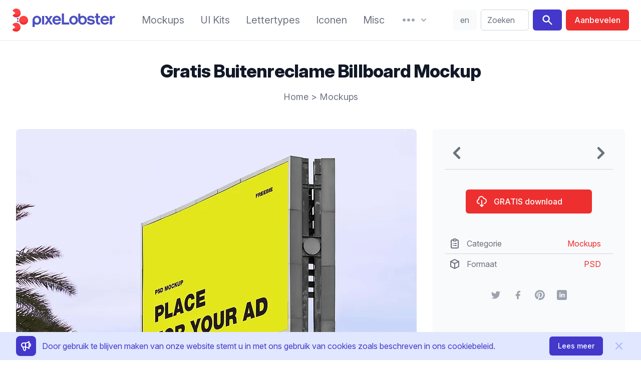

--- FILE ---
content_type: text/html;charset=utf-8
request_url: https://pixelobster.com/nl/gratis/gratis-buitenreclame-billboard-mockup
body_size: 12302
content:
<!DOCTYPE html>
<html lang="nl">
  <head>
    <script>(function(w,d,s,l,i){w[l]=w[l]||[];w[l].push({'gtm.start':new Date().getTime(),event:'gtm.js'});var f=d.getElementsByTagName(s)[0],j=d.createElement(s),dl=l!='dataLayer'?'&l='+l:'';j.async=true;j.src='https://www.googletagmanager.com/gtm.js?id='+i+dl;f.parentNode.insertBefore(j,f);})(window,document,'script','dataLayer','GTM-KM3NRJW');</script>
        <meta charset="utf-8" />
    <meta name="viewport" content="width=device-width, initial-scale=1">
    <meta property="article:publisher" content="https://www.facebook.com/pixelobster" />
    <meta property="article:modified_time" content="2020-10-06T15:14:26-04:00" />
    <meta property="og:locale" content="nl_NL" />
    <meta property="og:type" content="article" />
    <meta property="og:site_name" content="pixeLobster" />
    <meta property="og:title" content="Gratis buitenreclame billboard mockup" />
    <meta property="og:url" content="https://pixelobster.com/nl/gratis/gratis-buitenreclame-billboard-mockup" />
    <meta property="og:image" content="https://pixelobster.com/img/3/fr/free-outdoor-advertising-billboard-mockup-psd-1.jpg" />
    <meta property="og:image:width" content="800" />
    <meta property="og:image:height" content="600" />
    <meta name="description" content="Gratis buitenreclame billboard mockup. Het zal uw ontwerp effectief presenteren met minimale kosten.">
    <meta name="twitter:card" content="summary_large_image" />
    <meta name="twitter:creator" content="@pixelobster" />
    <meta name="twitter:site" content="@pixelobster" />
    <meta name="msapplication-TileColor" content="#2d89ef">
    <meta name="theme-color" content="#ffffff">
    <link rel="canonical" href="https://pixelobster.com/nl/gratis/gratis-buitenreclame-billboard-mockup" />
    <link rel="apple-touch-icon" sizes="180x180" href="/apple-touch-icon.png">
    <link rel="shortcut icon" href="/favicon-16x16.png" sizes="any">
    <link rel="shortcut icon" href="/favicon.svg" type="image/svg+xml">
    <link rel="manifest" href="/site.webmanifest">
    <link rel="mask-icon" href="/safari-pinned-tab.svg" color="#ff1010">
    <link rel="stylesheet" href="/css/pixelobster.min.css?7022023" />

    <link rel="preload" as="style" href="https://rsms.me/inter/inter.css">
    <link rel="preconnect" href="https://rsms.me">
    <link rel="stylesheet" media="print" onload="this.media='all'" href="https://rsms.me/inter/inter.css">

    <noscript>
         <link rel="stylesheet" href="https://rsms.me/inter/inter.css">
    </noscript>

    <script src="/js/script-bundle.min.js?14032022" defer></script>
        
    <title>Gratis buitenreclame billboard mockup</title>

    <script>
                function notice() {
          return {
              notice_show: false,
              close() { document.cookie = 'n=1; expires=' + new Date(new Date().getTime()+60*60*1000*24*365).toGMTString() + '; path=/'; this.notice_show = false },
              isCookie() { if(document.cookie.indexOf("n=1")==-1) { this.notice_show = true } }
          }
      }
      

    function share(href) {
    	window.open(href, '', 'menubar=no,toolbar=no,resizable=yes,scrollbars=yes,height=600,width=600');
    }
    </script>
  </head>

  <body>
    <noscript><iframe src="https://www.googletagmanager.com/ns.html?id=GTM-KM3NRJW" height="0" width="0" style="display:none;visibility:hidden"></iframe></noscript>
    <div class="relative bg-white">

            <div class="px-4 border-b-2 border-gray-100 sm:px-6">
        <div x-data="{
          to : '/nl/zoeken/',
          si : '',
          search(){
            if(this.si.length>0) { window.location.replace(this.to + this.si.replace(/\s/g,'+')) }
          },
          menu_res_open:false,
          lg: 'en',
          redir: '',
          display() {
              if(window.location.href.match(/\/(.{2})\//)!=null) {
                return true;
              } else if (['bg', 'cs', 'da', 'de', 'el', 'es', 'et', 'fi', 'fr', 'hu', 'it', 'ja', 'lt', 'lv', 'nl', 'pl', 'pt', 'ro', 'ru', 'sk', 'sl', 'sv', 'zh'].indexOf(this.lg_br()) >= 0) {
                this.redir = '/' + this.lg_br() + '/';
                this.lg = this.lg_br();
                return true;
              } else {
                return false;
              }
          },
          lg_br() {
            var b = navigator.language || navigator.userLanguage;
            return b.split('-')[0];
          },
          lg_switch() {
            document.cookie = (this.lg=='en' ? 'pen=1; expires=' + new Date(new Date().getTime()+60*60*1000*24*365).toGMTString() + '; path=/' : 'pen=; expires=Thu, 01 Jan 1970 00:00:01 GMT; path=/');
            window.location.href = 'https://pixelobster.com' + this.redir;
          }
        }"  x-init="$refs.menu_res.classList.remove('hidden')" class="flex items-center justify-between py-4 mde:justify-start md:space-x-3 lg:space-x-6 xl:space-x-10">

          <div class="lg:w-0 lg:flex-1">
            <a href="/nl/" aria-label="Startpagina" class="flex h-12">
              <svg class="h-full" viewBox="0 0 48 70">
                <use href="#pl">
              </svg>
              <svg class="hidden h-full lg:inline-block" viewBox="120 107 253 70" fill="#4C51BF">
                <path d="M144.4,155.7c6.9,0,12.7-5.5,12.7-13c0-7.5-5.8-13.1-12.7-13.1 c-6.9,0-12.7,5.6-12.7,13.1c0,6.6,0.1,13.2,0.1,19.8h6.1v-8.5C139.8,155,142,155.7,144.4,155.7L144.4,155.7z M144.4,150.3 c-3.5,0-6.4-2.8-6.4-7.5c0-4.8,2.9-7.7,6.4-7.7c3.5,0,6.4,2.9,6.4,7.7C150.8,147.5,147.9,150.3,144.4,150.3z" />
                <rect x="159.4" y="130.2" fill="#4C51BF" width="6.1" height="24.9" />
                <polygon points="166.6,155.1 173.5,155.1 178.6,146.7 183.8,155.1 190.8,155.1 182.1,142.2 190.3,130.2 183.4,130.2 178.8,137.7 174.2,130.2 167.1,130.2 175.3,142.2" />
                <path fill="#4C51BF" d="M214.8,144.6c0.9-8.5-4.6-15-12.5-15c-7,0-12.6,5.6-12.6,13.1 c0,7.5,5.8,13,13.1,13c5.7,0,10-2.8,11.5-7.7h-6.5c-0.9,1.5-2.7,2.3-4.9,2.3c-3.7,0-6.2-1.9-6.8-5.7H214.8L214.8,144.6z M202.3,134.9c3.2,0,5.5,1.9,6.1,5.4h-12.2C197,136.9,199.4,134.9,202.3,134.9z" />
                <polygon points="217.2,155.1 238.9,155.1 238.9,149.4 223.5,149.4 223.5,123.2 217.2,123.2" />
                <path d="M251.6,155.7c6.9,0,12.7-5.5,12.7-13c0-7.5-5.8-13.1-12.7-13.1 c-6.9,0-12.7,5.6-12.7,13.1C238.8,150.2,244.6,155.7,251.6,155.7L251.6,155.7z M251.6,150.3c-3.5,0-6.4-2.8-6.4-7.5 c0-4.8,2.9-7.7,6.4-7.7c3.5,0,6.4,2.9,6.4,7.7C258,147.5,255.1,150.3,251.6,150.3z" />
                <path d="M277.7,155.7c6.9,0,12.7-5.5,12.7-13c0-7.5-5.8-13.1-12.7-13.1 c-2.4,0-4.7,0.7-6.6,1.9v-8.2h-6.1c0,6.5,0,13,0,19.5C265,150.2,270.8,155.7,277.7,155.7L277.7,155.7z M277.7,150.3 c-3.5,0-6.4-2.8-6.4-7.5c0-4.8,2.9-7.7,6.4-7.7c3.5,0,6.4,2.9,6.4,7.7C284.2,147.5,281.3,150.3,277.7,150.3z" />
                <path d="M302.6,155.7c6.7,0,10.8-3.1,10.8-8c0-6.7-6.1-7.3-10.7-8.1 c-3.6-0.6-5.3-1-5.3-2.6c0-1.4,1.4-2.4,4.2-2.4c3,0,4.4,1.3,4.7,2.4h6.1c-0.7-4.5-4.5-7.4-10.6-7.4c-6.9,0-10.3,3.6-10.3,7.7 c0,6.2,5.3,7,10,7.8c4.4,0.8,6,1,6,2.9c0,1.6-2,2.6-4.9,2.6c-3.1,0-5.2-1.1-5.7-3.2h-6.1C291.1,152.1,295.3,155.7,302.6,155.7z" />
                <path d="M326.4,155.5c0.8,0,1.7-0.1,2.5-0.3v-5.3 c-0.6,0.1-1.2,0.2-1.8,0.2c-2.6,0-3.9-1.5-3.9-4.6v-10.2h5.4v-5.1h-5.4v-7h-6.1v7h-3.2v5.1h3.2v10.1 C317.1,152.1,320.4,155.5,326.4,155.5z" />
                <path d="M355.1,144.6c0.9-8.5-4.6-15-12.5-15c-7,0-12.6,5.6-12.6,13.1 c0,7.5,5.8,13,13.1,13c5.7,0,10-2.8,11.5-7.7H348c-0.9,1.5-2.7,2.3-4.9,2.3c-3.7,0-6.2-1.9-6.8-5.7H355.1L355.1,144.6z M342.6,134.9c3.2,0,5.5,1.9,6.1,5.4h-12.2C337.3,136.9,339.7,134.9,342.6,134.9z" />
                <path d="M357.4,155.1h6.4v-12.9c0-4.5,3-7.1,8.6-6.2v-6.1 c-3.1-0.3-7.2,0.6-8.9,4.7v-4.4h-6.1V155.1z" />
              </svg>
            </a>
          </div>

          <nav class="items-center hidden whitespace-no-wrap mde:flex md:space-x-3 lg:space-x-5 xl:space-x-8 whitespace-nowrap">

            <a href="/nl/categorie/mockups" class="leading-7 text-gray-500 transition duration-150 ease-in-out sm:text-sm md:text-base xl:text-xl hover:text-indigo-700 focus:outline-none focus:text-indigo-700">Mockups</a>
            <a href="/nl/categorie/ui-kits" class="leading-7 text-gray-500 transition duration-150 ease-in-out sm:text-sm md:text-base xl:text-xl hover:text-indigo-700 focus:outline-none focus:text-indigo-700">UI Kits</a>
            <a href="/nl/categorie/lettertypes" class="leading-7 text-gray-500 transition duration-150 ease-in-out sm:text-sm md:text-base xl:text-xl hover:text-indigo-700 focus:outline-none focus:text-indigo-700">Lettertypes</a>
            <a href="/nl/categorie/iconen" class="leading-7 text-gray-500 transition duration-150 ease-in-out sm:text-sm md:text-base xl:text-xl hover:text-indigo-700 focus:outline-none focus:text-indigo-700">Iconen</a>
            <a href="/nl/categorie/misc" class="leading-7 text-gray-500 transition duration-150 ease-in-out sm:text-sm md:text-base xl:text-xl hover:text-indigo-700 focus:outline-none focus:text-indigo-700">Misc</a>

            <div class="relative" x-data="{menu_open:false}" x-init="$refs.menu.classList.remove('hidden')">

              <button type="button" aria-label="More" class="flex items-center text-gray-400 transition duration-150 ease-in-out group lg:space-x-1 hover:text-indigo-700 focus:outline-none" @click="menu_open = true">
                <svg class="w-8 sm:h-4 lg:h-6" fill="currentColor" viewBox="0 2 20 16">
                  <path d="M6 10C6 11.1046 5.10457 12 4 12C2.89543 12 2 11.1046 2 10C2 8.89543 2.89543 8 4 8C5.10457 8 6 8.89543 6 10Z" />
                  <path d="M12 10C12 11.1046 11.1046 12 10 12C8.89543 12 8 11.1046 8 10C8 8.89543 8.89543 8 10 8C11.1046 8 12 8.89543 12 10Z" />
                  <path d="M16 12C17.1046 12 18 11.1046 18 10C18 8.89543 17.1046 8 16 8C14.8954 8 14 8.89543 14 10C14 11.1046 14.8954 12 16 12Z" />
                </svg>
                <svg class="w-5 sm:h-4 lg:h-5" fill="currentColor" viewBox="0 0 20 20">
                  <path d="M5.293 7.293a1 1 0 011.414 0L10 10.586l3.293-3.293a1 1 0 111.414 1.414l-4 4a1 1 0 01-1.414 0l-4-4a1 1 0 010-1.414z" />
                </svg>
              </button>

              <div class="absolute z-10 hidden w-screen max-w-xs px-2 mt-4 transform -translate-x-1/2 left-1/2 sm:px-0"
              x-ref="menu"
              x-show="menu_open"
              @click.away="menu_open=false" 
              x-transition:enter="transition-transform ease-in-out duration-150"
              x-transition:enter-start="opacity-0 translate-y-1"
              x-transition:enter-end="opacity-100 translate-y-0"
              x-transition:leave="transition ease-in duration-150"
              x-transition:leave-start="opacity-100 translate-y-0"
              x-transition:leave-end="opacity-0 translate-y-1">

                <div class="rounded-lg shadow-lg">
                  <div class="overflow-hidden rounded-lg shadow-xs">
                    <div class="relative z-20 grid gap-6 px-5 py-6 bg-white sm:gap-8 sm:p-8">
                      <a href="/nl/over-ons" class="block p-3 -m-3 space-y-1 transition duration-150 ease-in-out rounded-md hover:bg-gray-100">
                        <p class="text-base font-medium leading-6 text-gray-900">Over ons</p>
                        <p class="text-sm leading-5 text-gray-500">Ons verhaal.</p>
                      </a>
                      <a href="/nl/privacybeleid" class="block p-3 -m-3 space-y-1 transition duration-150 ease-in-out rounded-md hover:bg-gray-100">
                        <p class="text-base font-medium leading-6 text-gray-900">Privacybeleid</p>
                        <p class="text-sm leading-5 text-gray-500">Wij nemen uw privacy serieus.</p>
                      </a>
                      <a href="/nl/faq" class="block p-3 -m-3 space-y-1 transition duration-150 ease-in-out rounded-md hover:bg-gray-100">
                        <p class="text-base font-medium leading-6 text-gray-900">Vragen</p>
                        <p class="text-sm leading-5 text-gray-500">Alles wat je moet weten.</p>
                      </a>
                      <a href="/nl/contact" class="block p-3 -m-3 space-y-1 transition duration-150 ease-in-out rounded-md hover:bg-gray-100">
                        <p class="text-base font-medium leading-6 text-gray-900">Contact</p>
                        <p class="text-sm leading-5 text-gray-500">Wij zullen blij zijn als u ons schrijft!</p>
                      </a>
                    </div>
                  </div>
                </div>
              </div>

            </div>

          </nav>

          <div class="flex items-stretch items-center justify-end text-sm xl:text-base mde:flex-1">
            <span x-show="display()" class="relative hidden rounded-md mde:ml-2 mde:flex" style="display:none">
              <button @click="lg_switch()" class="w-10 py-2 mr-2 text-center text-gray-500 transition duration-150 ease-in-out border border-transparent rounded-md xl:w-12 bg-gray-50 hover:bg-gray-100 focus:outline-none" x-text="lg"></button>
            </span>
              <div class="w-full max-w-lg pl-3 pr-2 sm:px-0 lg:max-w-xs">
                <label for="search" class="sr-only">Zoeken</label>
                <div class="relative">
                  <div class="absolute inset-y-0 left-0 flex items-center pl-3 pointer-events-none mde:hidden">
                    <svg class="w-5 h-5 text-gray-400" fill="currentColor" viewBox="0 0 20 20">
                      <path fill-rule="evenodd" d="M8 4a4 4 0 100 8 4 4 0 000-8zM2 8a6 6 0 1110.89 3.476l4.817 4.817a1 1 0 01-1.414 1.414l-4.816-4.816A6 6 0 012 8z" clip-rule="evenodd" />
                    </svg>
                  </div>
                  <input id="search" x-model="si" x-on:keydown.enter="search" class="block w-full py-2 pl-10 pr-3 leading-6 text-gray-500 placeholder-gray-500 transition duration-150 ease-in-out bg-white border border-gray-300 rounded-md min-w-12 mde:pl-3 focus:outline-none focus:placeholder-gray-400 focus:border-indigo-400" placeholder="Zoeken" type="text">
                </div>
              </div>
              <span class="hidden ml-2 rounded-md mde:inline-flex">
                <button @click="search" aria-label="Search" class="inline-flex px-4 py-2 mr-2 text-white transition duration-150 ease-in-out bg-indigo-700 border border-transparent rounded-md hover:bg-indigo-500 focus:outline-none">
                  <svg class="w-6 h-6" fill="currentColor" viewBox="0 0 20 20">
                      <path fill-rule="evenodd" d="M8 4a4 4 0 100 8 4 4 0 000-8zM2 8a6 6 0 1110.89 3.476l4.817 4.817a1 1 0 01-1.414 1.414l-4.816-4.816A6 6 0 012 8z" clip-rule="evenodd" />
                    </svg>
                </button>
                <a href="/nl/aanbevelen" class="inline-flex items-center justify-center px-4 py-2 font-medium leading-6 text-white whitespace-no-wrap transition duration-150 ease-in-out border border-transparent rounded-md bg-red-dark hover:bg-red-lite focus:outline-none">
                  <span class="hidden lg:inline-block" style="word-break:keep-all">Aanbevelen</span>
                  <svg class="w-6 h-6 lg:hidden" fill="none" viewBox="0 0 24 24" stroke="currentColor">
                    <path stroke-linecap="round" stroke-linejoin="round" stroke-width="2" d="M5 10l7-7m0 0l7 7m-7-7v18" />
                  </svg>
                </a>
              </span>
          </div>

          <div class="-my-2 -mr-2 mde:hidden">

            <button type="button" aria-label="Menu" class="inline-flex items-center justify-center p-2 text-gray-400 transition duration-150 ease-in-out rounded-md hover:text-gray-500 hover:bg-gray-100 focus:outline-none focus:bg-gray-100 focus:text-gray-500" @click="menu_res_open = true">
              <svg class="w-6 h-6" fill="none" viewBox="0 0 24 24" stroke="currentColor">
                <path stroke-linecap="round" stroke-linejoin="round" stroke-width="2" d="M4 6h16M4 12h16M4 18h16" />
              </svg>
            </button>

            <div class="absolute inset-x-0 top-0 z-10 hidden p-2 transition origin-top-right transform lg:hidden"
              x-ref="menu_res"
              x-show="menu_res_open"
              @click.away="menu_res_open=false"
              x-transition:enter="transition ease-out duration-150"
              x-transition:enter-start="opacity-0"
              x-transition:enter-end="opacity-100"
              x-transition:leave="transition ease-in duration-150"
              x-transition:leave-start="opacity-100"
              x-transition:leave-end="opacity-0"
              >
              <div class="rounded-lg shadow-lg">
                <div class="bg-white divide-y rounded-lg shadow-xs divide-gray-50">
                  <div class="px-5 pt-5 pb-6 space-y-6">
                    <div class="flex items-center justify-between">
                      <div>
                        <svg class="w-8 h-auto" viewBox="0 0 48 70">
                          <use href="#pl">
                        </svg>
                      </div>
                      <div class="-mr-2">
                        <button type="button" class="inline-flex items-center justify-center p-2 text-gray-400 transition duration-150 ease-in-out rounded-md hover:text-gray-500 hover:bg-gray-100 focus:outline-none focus:bg-gray-100 focus:text-gray-500" @click="menu_res_open = false">
                          <svg class="w-6 h-6" fill="none" viewBox="0 0 24 24" stroke="currentColor">
                            <path stroke-linecap="round" stroke-linejoin="round" stroke-width="2" d="M6 18L18 6M6 6l12 12" />
                          </svg>
                        </button>
                      </div>
                    </div>
                    <div>
                      <nav class="grid gap-y-8">
                        <a href="/nl/categorie/mockups" class="flex items-center p-3 -m-3 space-x-3 transition duration-150 ease-in-out rounded-md hover:bg-gray-100">
                          <svg class="flex-shrink-0 w-6 h-6 text-indigo-700" fill="none" viewBox="0 0 24 24" stroke="currentColor">
                            <path stroke-linecap="round" stroke-linejoin="round" stroke-width="2" d="M15 12a3 3 0 11-6 0 3 3 0 016 0z"/>
                            <path stroke-linecap="round" stroke-linejoin="round" stroke-width="2" d="M2.458 12C3.732 7.943 7.523 5 12 5c4.478 0 8.268 2.943 9.542 7-1.274 4.057-5.064 7-9.542 7-4.477 0-8.268-2.943-9.542-7z"/>
                          </svg>
                          <div class="text-base font-medium leading-6 text-gray-900">Mockups</div>
                        </a>
                        <a href="/nl/categorie/ui-kits" class="flex items-center p-3 -m-3 space-x-3 transition duration-150 ease-in-out rounded-md hover:bg-gray-100">
                          <svg class="flex-shrink-0 w-6 h-6 text-indigo-700" fill="currentColor" viewBox="0 0 20 20">
                            <path d="M3 4a1 1 0 011-1h12a1 1 0 011 1v2a1 1 0 01-1 1H4a1 1 0 01-1-1V4zM3 10a1 1 0 011-1h6a1 1 0 011 1v6a1 1 0 01-1 1H4a1 1 0 01-1-1v-6zM14 9a1 1 0 00-1 1v6a1 1 0 001 1h2a1 1 0 001-1v-6a1 1 0 00-1-1h-2z"></path>
                          </svg>
                          <div class="text-base font-medium leading-6 text-gray-900">UI Kits</div>
                        </a>
                        <a href="/nl/categorie/lettertypes" class="flex items-center p-3 -m-3 space-x-3 transition duration-150 ease-in-out rounded-md hover:bg-gray-100">
                          <svg class="flex-shrink-0 w-6 h-6 text-indigo-700" fill="currentColor" viewBox="0 0 20 20">
                            <path fill-rule="evenodd" d="M7 2a1 1 0 011 1v1h3a1 1 0 110 2H9.578a18.87 18.87 0 01-1.724 4.78c.29.354.596.696.914 1.026a1 1 0 11-1.44 1.389c-.188-.196-.373-.396-.554-.6a19.098 19.098 0 01-3.107 3.567 1 1 0 01-1.334-1.49 17.087 17.087 0 003.13-3.733 18.992 18.992 0 01-1.487-2.494 1 1 0 111.79-.89c.234.47.489.928.764 1.372.417-.934.752-1.913.997-2.927H3a1 1 0 110-2h3V3a1 1 0 011-1zm6 6a1 1 0 01.894.553l2.991 5.982a.869.869 0 01.02.037l.99 1.98a1 1 0 11-1.79.895L15.383 16h-4.764l-.724 1.447a1 1 0 11-1.788-.894l.99-1.98.019-.038 2.99-5.982A1 1 0 0113 8zm-1.382 6h2.764L13 11.236 11.618 14z" clip-rule="evenodd"></path>
                          </svg>
                          <div class="text-base font-medium leading-6 text-gray-900">Lettertypes</div>
                        </a>
                        <a href="/nl/categorie/iconen" class="flex items-center p-3 -m-3 space-x-3 transition duration-150 ease-in-out rounded-md hover:bg-gray-100">
                          <svg class="flex-shrink-0 w-6 h-6 text-indigo-700" fill="none" viewBox="0 0 24 24" stroke="currentColor">
                            <path stroke-linecap="round" stroke-linejoin="round" stroke-width="2" d="M4 6a2 2 0 012-2h2a2 2 0 012 2v2a2 2 0 01-2 2H6a2 2 0 01-2-2V6zM14 6a2 2 0 012-2h2a2 2 0 012 2v2a2 2 0 01-2 2h-2a2 2 0 01-2-2V6zM4 16a2 2 0 012-2h2a2 2 0 012 2v2a2 2 0 01-2 2H6a2 2 0 01-2-2v-2zM14 16a2 2 0 012-2h2a2 2 0 012 2v2a2 2 0 01-2 2h-2a2 2 0 01-2-2v-2z" />
                          </svg>
                          <div class="text-base font-medium leading-6 text-gray-900">Pictogrammen</div>
                        </a>
                        <a href="/nl/categorie/misc" class="flex items-center p-3 -m-3 space-x-3 transition duration-150 ease-in-out rounded-md hover:bg-gray-100">
                          <svg class="flex-shrink-0 w-6 h-6 text-indigo-700" fill="currentColor" viewBox="0 0 20 20">
                            <path d="M6 10a2 2 0 11-4 0 2 2 0 014 0zM12 10a2 2 0 11-4 0 2 2 0 014 0zM16 12a2 2 0 100-4 2 2 0 000 4z"></path>
                          </svg>
                          <div class="text-base font-medium leading-6 text-gray-900">Misc</div>
                        </a>
                      </nav>
                    </div>
                  </div>
                  <div class="px-5 py-6 space-y-6">
                      <div class="space-y-6">
                          <a href="/nl/contact" class="flex items-center p-3 -m-3 space-x-3 transition duration-150 ease-in-out rounded-md hover:bg-gray-100">
                            <svg class="flex-shrink-0 w-6 h-6 text-indigo-700" stroke="currentColor" fill="none" viewBox="0 0 24 24">
                              <path stroke-linecap="round" stroke-linejoin="round" stroke-width="2" d="M3 8l7.89 5.26a2 2 0 002.22 0L21 8M5 19h14a2 2 0 002-2V7a2 2 0 00-2-2H5a2 2 0 00-2 2v10a2 2 0 002 2z"/></path>
                            </svg>
                            <div class="text-base font-medium leading-6 text-gray-900">Contact</div>
                          </a>
                      </div>
                  </div>
                  <div class="px-5 py-6 space-y-6">
                    <div class="space-y-6">
                      <span class="flex w-full rounded-md">
                        <a href="/nl/aanbevelen" class="flex items-center justify-center w-full px-4 py-2 text-base font-medium leading-6 text-white transition duration-150 ease-in-out bg-indigo-700 border border-transparent rounded-md hover:bg-indigo-500 focus:outline-none">Ontwerp aanbevelen</a>
                      </span>
                      <span x-show="display()" class="flex w-full rounded-md" style="display:none">
                        <button @click="lg_switch()" class="flex items-center justify-center w-full px-4 py-2 text-base font-medium leading-6 text-gray-900 uppercase transition duration-150 ease-in-out bg-gray-200 border border-transparent rounded-md hover:bg-gray-100 focus:outline-none" x-text="lg"></button>
                      </span>
                    </div>
                  </div>
                </div>
              </div>
            </div>
          </div>

        </div>

    </div>


      <!-- main -->

      <main class="max-w-screen-xl px-4 pt-6 pb-6 mx-auto overflow-hidden bg-white sm:px-6 lg:pt-8 lg:pb-8 lg:px-8">

        <div class="px-4 sm:px-6 lg:px-8">
    <h1 class="mt-2 mb-4 text-3xl font-extrabold leading-8 tracking-tight text-center text-gray-900 sm:text-4xl sm:leading-10">Gratis Buitenreclame Billboard Mockup</h1>
    <p class="text-lg leading-8 text-center text-gray-500"><a href="/nl/" class="transition duration-150 ease-in-out hover:text-gray-700 focus:outline-none focus:text-gray-700">Home</a> > <a href="/nl/categorie/mockups" class="transition duration-150 ease-in-out hover:text-gray-700 focus:outline-none focus:text-gray-700">Mockups</a></p>
</div>

<div class="grid gap-8 mt-12 lg:grid-cols-3">

<!-- left -->

<div class="flex flex-col lg:col-span-2">

  <div class="flex items-center mb-4 text-gray-400 bg-white border border-gray-200 rounded-lg lg:hidden">
    <span>
            <a href="/nl/gratis/gratis-3d-tekst-effect" title="Volgende" class="transition duration-150 ease-in-out hover:text-gray-500 focus:outline-none">
        <svg class="w-12 h-12" fill="currentColor" viewBox="0 0 20 20">
          <use href="#a-left">
        </svg>
      </a>
          </span>
    <span class="flex-1 text-2xl text-center"></span>
    <span>
            <a href="/nl/gratis/gratis-a4-papier-mockup-in-psd" title="Vorige" class="transition duration-150 ease-in-out hover:text-gray-500 focus:outline-none">
        <svg class="w-12 h-12" fill="currentColor" viewBox="0 0 20 20">
          <use href="#a-right">
        </svg>
      </a>
          </span>
  </div>

<div class="relative mb-2" x-data="{ dir: '/img/3/', activeSlide: 0, slides: ['fr/free-outdoor-advertising-billboard-mockup-psd-1.jpg'] }">

    <picture class="block aspect-4/3">
      <source type="image/avif" :srcset="dir + slides[activeSlide].replace('.jpg','.avif')">
      <source type="image/webp" :srcset="dir + slides[activeSlide].replace('.jpg','.webp')">
      <img :src="dir + slides[activeSlide]" class="w-full rounded-lg lg:w-auto" width="800" height="600" alt="Gratis Buitenreclame Billboard Mockup">
    </picture>

    <template x-if="slides.length>1">
      <div class="absolute inset-0 flex" x-ref="arrows">
        <div class="flex items-center justify-start w-1/2">
          <button 
            class="ml-6 text-white transition duration-150 ease-in-out bg-gray-700 bg-opacity-25 rounded-lg hover:bg-opacity-50 focus:outline-none"
            x-on:click="activeSlide = activeSlide === 0 ? slides.length - 1 : activeSlide - 1">
            <svg class="w-8 h-8 m-2" fill="currentColor" viewBox="0 0 20 20">
              <use xlink:href="#a-left"></use>
            </svg>
           </button>
        </div>
        <div class="flex items-center justify-end w-1/2" >
          <button 
            class="mr-6 text-white transition duration-150 ease-in-out bg-gray-700 bg-opacity-25 rounded-lg hover:bg-opacity-50 focus:outline-none"
            x-on:click="activeSlide = activeSlide === (slides.length - 1) ? 0 : activeSlide + 1">
            <svg class="w-8 h-8 m-2" fill="currentColor" viewBox="0 0 20 20">
              <use xlink:href="#a-right"></use>
            </svg>
          </button>
        </div>        
      </div>
    </template>
  
  </div>

  
  
          
  <div class="leading-7 text-gray-500 group">
  	<p class="pt-6">Zoals we weten, zijn er veel marketinginstrumenten die in het bedrijfsleven worden gebruikt en reclameborden zijn er een van. Met behulp van outdoor billboards voor marketing kan een enorme indruk maken op mensen en als gevolg van de grootte en vooral de locatie van de plaatsing, kan het de aandacht trekken van veel mensen.</p>
<p class="pt-6">Vandaag presenteren wij u deze gratis <strong>buitenreclame billboard mockup</strong>. Niets is beter dan wanneer een klant precies kan zien hoe zijn reclamecampagne eruit zal zien. Met zulke grote oppervlakken is de presentatie echter een grotere uitdaging, wat onze mockup aanzienlijk makkelijker moet maken.</p>
<p class="pt-6">De mockup wordt geleverd in PSD formaat, wat het aanpassen zeer eenvoudig maakt. Voeg gewoon je ontwerp in via smart objects en je bent klaar.</p>
<p class="pt-6">Een ander goed nieuws is het feit dat deze outdoor billboard mockup beschikbaar is voor zowel persoonlijk als commercieel gebruik.</p>
<p class="pt-6">Met dank aan <a href="https://goodmockups.com/" target="_blank" rel="nofollow noreferrer" class="underline text-red-dark hover:text-red-lite">Good Mockups</a> voor het maken en delen van deze geweldige mockup.</p>

  </div>

      <div class="flex flex-col w-full p-2 mt-8 space-y-2 rounded-md sm:items-center sm:space-y-0 sm:space-x-2 sm:flex-row bg-gray-50">
      <span class="px-2 py-1 font-bold text-center text-gray-500 border-2 border-transparent sm:text-left">Tags</span>
          <a href="/nl/categorie/mockups/reclame" class="px-2 py-2 text-gray-500 bg-white border-2 border-transparent rounded-md sm:py-1 hover:border-gray-200">reclame</a>
          <a href="/nl/categorie/mockups/bigboard" class="px-2 py-2 text-gray-500 bg-white border-2 border-transparent rounded-md sm:py-1 hover:border-gray-200">bigboard</a>
          <a href="/nl/categorie/mockups/posters" class="px-2 py-2 text-gray-500 bg-white border-2 border-transparent rounded-md sm:py-1 hover:border-gray-200">posters</a>
        </div>
  
</div>

<!-- right -->

<div class="flex flex-col p-6 rounded-lg bg-gray-50">

  
  <div class="items-center hidden text-gray-400 bg-white rounded-lg lg:flex xl:bg-gray-50 xl:text-gray-500 xl:rounded-none xl:mb-6 xl:pb-2 xl:border-b xl:border-gray-300">
    <span>
            <a href="/nl/gratis/gratis-3d-tekst-effect" title="Volgende" class="transition duration-150 ease-in-out hover:text-gray-400 focus:outline-none">
      	<title>Volgende</title>
        <svg class="w-12 h-12" fill="currentColor" viewBox="0 0 20 20">
          <use xlink:href="#a-left"></use>
        </svg>
      </a>
          </span>
    <span class="flex-1 text-xl text-center"></span>
    <span>
            <a href="/nl/gratis/gratis-a4-papier-mockup-in-psd" title="Vorige" class="transition duration-150 ease-in-out hover:text-gray-400 focus:outline-none">
      	<title>Vorige</title>
        <svg class="w-12 h-12" fill="currentColor" viewBox="0 0 20 20">
          <use xlink:href="#a-right"></use>
        </svg>
      </a>
          </span>
  </div>
  

  <div class="w-full mx-auto mt-4 sm:w-1/2 lg:w-full xl:w-3/4">
    <a href="/nl/downloaden/gratis-buitenreclame-billboard-mockup" target="_blank" rel="nofollow noopener" class="flex items-center w-full px-6 py-3 text-base font-medium leading-6 text-white transition duration-150 ease-in-out rounded-md bg-red-dark focus:outline-none hover:bg-red-lite">
      <svg class="w-6 h-6 mr-3 -ml-1" viewBox="0 0 24 24" fill="none" stroke="currentColor">
        <path stroke-linecap="round" stroke-linejoin="round" stroke-width="2" d="M7 16a4 4 0 01-.88-7.903A5 5 0 1115.9 6L16 6a5 5 0 011 9.9M9 19l3 3m0 0l3-3m-3 3V10" />
      </svg>
      <span class="whitespace-no-wrap">GRATIS download</span>
    </a>
  </div>

  
  <div class="mt-10 text-gray-500 divide-y divide-gray-300">
    <div class="flex items-center px-3 py-2 group">
      <svg class="flex-shrink-0 w-6 h-6 mr-3 -ml-1" viewBox="0 0 24 24" fill="none" stroke="currentColor">
          <path stroke-linecap="round" stroke-linejoin="round" stroke-width="2" d="M9 5H7a2 2 0 00-2 2v12a2 2 0 002 2h10a2 2 0 002-2V7a2 2 0 00-2-2h-2M9 5a2 2 0 002 2h2a2 2 0 002-2M9 5a2 2 0 012-2h2a2 2 0 012 2m-3 7h3m-3 4h3m-6-4h.01M9 16h.01"/>
      </svg>
      <span>Categorie</span>
      <span class="inline-block px-3 ml-auto text-red-dark">
        Mockups
      </span>
    </div>
    <div class="flex items-center px-3 py-2 group">
      <svg class="flex-shrink-0 w-6 h-6 mr-3 -ml-1" fill="none" viewBox="0 0 24 24" stroke="currentColor">
        <path stroke-linecap="round" stroke-linejoin="round" stroke-width="2" d="M20 7l-8-4-8 4m16 0l-8 4m8-4v10l-8 4m0-10L4 7m8 4v10M4 7v10l8 4"/>
      </svg>
      <span>Formaat</span>
      <span class="inline-block px-3 ml-auto text-red-dark">
        PSD
      </span>
    </div>
  </div>
<!-- onclick="share(this,event)" -->
  <div class="mx-auto mt-8">
    <div class="flex">
      <a href="https://twitter.com/intent/tweet?url=https://pixelobster.com/nl/gratis/gratis-buitenreclame-billboard-mockup&text=Gratis Buitenreclame Billboard Mockup" x-data @click.prevent="share($el.href)" class="text-gray-400 hover:text-red-lite">
        <span class="sr-only">Twitter</span>
        <svg class="w-6 h-6 lg:h-5 lg:w-5" fill="currentColor" viewBox="0 0 24 24">
          <use href="#tw">
        </svg>
      </a>
      <a href="https://www.facebook.com/sharer/sharer.php?u=https://pixelobster.com/nl/gratis/gratis-buitenreclame-billboard-mockup" x-data @click.prevent="share($el.href)" class="ml-6 text-gray-400 hover:text-red-lite">
        <span class="sr-only">Facebook</span>
        <svg class="w-6 h-6 lg:h-5 lg:w-5" fill="currentColor" viewBox="0 0 24 24">
          <use href="#fb">
        </svg>
      </a>
      <a href="https://pinterest.com/pin/create/button/?url=https://pixelobster.com/nl/gratis/gratis-buitenreclame-billboard-mockup&media=https://pixelobster.com/img/3/fr/free-outdoor-advertising-billboard-mockup-psd-1.jpg&description=Gratis Buitenreclame Billboard Mockup" x-data @click.prevent="share($el.href)" class="ml-6 text-gray-400 hover:text-red-lite">
        <span class="sr-only">Pinterest</span>
        <svg class="w-6 h-6 lg:h-5 lg:w-5" fill="currentColor" viewBox="0 0 24 24">
          <use href="#pi">
        </svg>
      </a>
      <a href="https://www.linkedin.com/sharing/share-offsite/?url=https://pixelobster.com/nl/gratis/gratis-buitenreclame-billboard-mockup" x-data @click.prevent="share($el.href)" class="ml-6 text-gray-400 hover:text-red-lite">
        <span class="sr-only">LinkedIn</span>
        <svg class="w-6 h-6 lg:h-5 lg:w-5" fill="currentColor" viewBox="0 0 24 24">
          <use href="#li">
        </svg>
      </a>
    </div>
  </div>

</div>

      </main>

      <!-- newsletter -->

      <div x-data="{

        nl_email: '',
        animate: false,
        timeo: '',
        data: { code: 0, ln1: '', ln2: '', msg: '' },

        nl() {

          var check = document.getElementById('nl_email');
          if(!check.checkValidity()) {
            return false;
          }

          this.animate = false;
          clearTimeout(this.timeo);

          fetch('https://pixelobster.com/nl/newsletter/ajax', {
                method: 'POST',
                headers: { 'Content-Type' : 'text/plain; charset=UTF-8', 'X-Requested-With' : 'XMLHttpRequest' },
                body: this.nl_email
              })
              .then(response => response.json())
              .then(data => {
                this.data = data;
                if(this.data.code!=200) {
                  this.animate = true;
                  this.timeo = setTimeout(() => {
                    this.animate = false
                  }, 5000);
                }
              });

        }

      }" class="bg-white">
        <div x-html="data.msg"></div>
        <div class="max-w-screen-xl px-4 mx-auto sm:px-6 lg:px-8">
          <div class="flex flex-col items-center justify-center px-6 py-6 bg-indigo-700 rounded-lg min-h-nl md:py-12 md:px-12 lg:py-16 lg:px-16 xl:flex-row">

              <div x-show="data.code!=200" class="text-center xl:text-left xl:w-0 xl:flex-1">
                <h2 class="text-2xl font-extrabold leading-8 tracking-tight text-white sm:text-3xl sm:leading-9">Elke week nieuwe dingen rechtstreeks in je inbox</h2>
                <p class="max-w-3xl mt-3 text-lg leading-6 text-indigo-200" id="newsletter-headline">Abonneer u op onze nieuwsbrief en mis nooit meer een update.</p>
              </div>

              <div x-show="data.code!=200" class="mt-8 sm:w-full sm:max-w-md xl:mt-0 xl:ml-8">

                <form @submit.prevent="nl" class="sm:flex" aria-labelledby="nieuwsbrief-kop">
                  <input id="nl_email" name="nl_email" x-model="nl_email" aria-label="E-mail adres" type="email" required class="w-full px-5 py-3 text-base leading-6 text-gray-900 placeholder-gray-500 transition duration-150 ease-in-out bg-white border border-transparent rounded-md appearance-none focus:outline-none focus:placeholder-gray-400" placeholder="Vul uw e-mail">
                  <div class="mt-3 rounded-md shadow sm:mt-0 sm:ml-3 sm:flex-shrink-0">
                    <button class="flex items-center justify-center w-full px-5 py-3 text-base font-medium leading-6 text-white transition duration-150 ease-in-out bg-indigo-500 border border-transparent rounded-md hover:bg-indigo-400 focus:outline-none focus:bg-indigo-400">Aanmelden</button>
                  </div>
                </form>

              </div>

              <div x-show="data.code==200" class="w-full p-2 leading-tight text-center text-white"
                   x-transition:enter="transition transform ease-out duration-1000"
                   x-transition:enter-start="opacity-0"
                   x-transition:enter-end="opacity-100" style="display:none"
              >

                <div class="text-xl lg:text-2xl">Uw e-mailadres is verzonden.</div>
                <div class="pt-2 text-sm text-indigo-200 lg:text-base">Gelieve uw mailbox te controleren en uw inschrijving te bevestigen.</div>

              </div>

          </div>
        </div>
      </div>

      <div x-data="notice()" x-init="isCookie()">

        <!-- footer -->

        <footer class="pt-4 pb-6 mx-auto bg-white" :class="{'pb-20': notice_show}">

          <div class="px-4 pb-4 overflow-hidden border-b border-gray-200 sm:px-6 lg:px-8">
            <nav class="flex flex-wrap justify-center">
              <div class="px-5 py-2">
                <a href="/nl/over-ons" class="text-base leading-6 text-gray-500 hover:text-indigo-700">Over ons</a>
              </div>
              <div class="px-5 py-2">
                <a href="/nl/privacybeleid" class="text-base leading-6 text-gray-500 hover:text-indigo-700">Privacybeleid</a>
              </div>
              <div class="px-5 py-2">
                <a href="/nl/faq" class="text-base leading-6 text-gray-500 hover:text-indigo-700">Vragen</a>
              </div>
              <div class="px-5 py-2">
                <a href="/nl/contact" class="text-base leading-6 text-gray-500 hover:text-indigo-700">Contact</a>
              </div>
            </nav>
          </div>

          <div class="px-4 pt-6 sm:px-6 lg:px-8 md:flex md:items-center md:justify-between">
            <div class="flex justify-center md:order-2">
              <a href="https://twitter.com/pixelobster" target="_blank" class="text-gray-400 hover:text-indigo-700">
                <span class="sr-only">Twitter</span>
                <svg class="w-5 h-5" fill="currentColor" viewBox="0 0 24 24">
                  <use href="#tw">
                </svg>
              </a>
              <a href="https://facebook.com/pixelobster" target="_blank" class="ml-6 text-gray-400 hover:text-indigo-700">
                <span class="sr-only">Facebook</span>
                <svg class="w-5 h-5" fill="currentColor" viewBox="0 0 24 24">
                  <use href="#fb">
                </svg>
              </a>
              <a href="https://pinterest.com/pixelobster" target="_blank" class="ml-6 text-gray-400 hover:text-indigo-700">
                <span class="sr-only">Pinterest</span>
                <svg class="w-5 h-5" fill="currentColor" viewBox="0 0 24 24">
                  <use href="#pi">
                </svg>
              </a>
              <a href="https://instagram.com/pixelobster" target="_blank" class="ml-6 text-gray-400 hover:text-indigo-700">
                <span class="sr-only">Instagram</span>
                <svg class="w-5 h-5" fill="currentColor" viewBox="0 0 24 24">
                  <use href="#ig">>
                </svg>
              </a>
              <a href="https://dribbble.com/pixelobster" target="_blank" class="ml-6 text-gray-400 hover:text-indigo-700">
                <span class="sr-only">Dribbble</span>
                <svg class="w-5 h-5" fill="currentColor" viewBox="0 0 24 24">
                  <use href="#dr">
                </svg>
              </a>
              <a href="https://behance.net/pixelobster" target="_blank" class="ml-6 text-gray-400 hover:text-indigo-700">
                <span class="sr-only">Behance</span>
                <svg class="w-5 h-5" fill="currentColor" viewBox="0 0 24 24">
                  <use href="#be">
                </svg>
              </a>
              <a href="https://linkedin.com/in/pixelobster" target="_blank" class="ml-6 text-gray-400 hover:text-indigo-700">
                <span class="sr-only">LinkedIn</span>
                <svg class="w-5 h-5" fill="currentColor" viewBox="0 0 24 24">
                  <use href="#li">
                </svg>
              </a>
            </div>
            <div class="mt-8 md:mt-0 md:order-1">
              <p class="text-base leading-6 text-center text-gray-400">
                &copy; 2020 - 2026 pixeLobster.com, Alle rechten voorbehouden.
              </p>
            </div>
          </div>

        </footer>

        <!-- cookie -->

        <div class="fixed inset-x-0 bottom-0" x-show="notice_show" style="display:none">
          <div class="bg-indigo-100">
            <div class="max-w-screen-xl px-3 py-2 mx-auto sm:px-6 lg:px-8">
              <div class="flex flex-wrap items-center justify-between">
                <div class="flex items-center flex-1 w-0">
                  <span class="flex p-2 bg-indigo-700 rounded-lg">
                    <svg class="w-6 h-6 text-white" fill="none" viewBox="0 0 24 24" stroke="currentColor">
                      <path stroke-linecap="round" stroke-linejoin="round" stroke-width="2" d="M11 5.882V19.24a1.76 1.76 0 01-3.417.592l-2.147-6.15M18 13a3 3 0 100-6M5.436 13.683A4.001 4.001 0 017 6h1.832c4.1 0 7.625-1.234 9.168-3v14c-1.543-1.766-5.067-3-9.168-3H7a3.988 3.988 0 01-1.564-.317z" />
                    </svg>
                  </span>
                  <p class="ml-3 text-indigo-700 truncate">
                    <span class="md:hidden">Deze website maakt gebruik van cookies!</span>
                    <span class="hidden md:inline">Door gebruik te blijven maken van onze website stemt u in met ons gebruik van cookies zoals beschreven in ons cookiebeleid.</span>
                  </p>
                </div>
                <div class="flex-shrink-0 order-3 w-full mt-2 sm:order-2 sm:mt-0 sm:w-auto">
                  <div class="rounded-md shadow-sm">
                    <a href="/privacy#cookies" class="flex items-center justify-center px-4 py-2 text-sm font-medium leading-5 text-white transition duration-150 ease-in-out bg-indigo-700 border border-transparent rounded-md hover:bg-indigo-500 focus:outline-none focus:ring">Lees meer</a>
                  </div>
                </div>
                <div class="flex-shrink-0 order-2 sm:order-3 sm:ml-3">
                  <button type="button" class="flex p-2 -mr-1 text-indigo-300 transition duration-150 ease-in-out rounded-md hover:text-indigo-400 hover:bg-indigo-200 focus:outline-none sm:-mr-2" aria-label="Verwijder" @click="close">
                    <svg class="w-6 h-6" fill="none" viewBox="0 0 24 24" stroke="currentColor">
                      <path stroke-linecap="round" stroke-linejoin="round" stroke-width="2" d="M6 18L18 6M6 6l12 12" />
                    </svg>
                  </button>
                </div>
              </div>
            </div>
          </div>
        </div>
      </div>

    </div>

    <!-- svg -->

    <svg class="hidden">
      <defs>
        <symbol id="fb">
          <title>Facebook</title>
          <path d="M18 2h-3a5 5 0 0 0-5 5v3H7v4h3v8h4v-8h3l1-4h-4V7a1 1 0 0 1 1-1h3z"></path>
        </symbol>
        <symbol id="ig">
          <title>Instagram</title>
          <path d="M16.98 0a6.9 6.9 0 0 1 5.08 1.98A6.94 6.94 0 0 1 24 7.02v9.96c0 2.08-.68 3.87-1.98 5.13A7.14 7.14 0 0 1 16.94 24H7.06a7.06 7.06 0 0 1-5.03-1.89A6.96 6.96 0 0 1 0 16.94V7.02C0 2.8 2.8 0 7.02 0h9.96zm.05 2.23H7.06c-1.45 0-2.7.43-3.53 1.25a4.82 4.82 0 0 0-1.3 3.54v9.92c0 1.5.43 2.7 1.3 3.58a5 5 0 0 0 3.53 1.25h9.88a5 5 0 0 0 3.53-1.25 4.73 4.73 0 0 0 1.4-3.54V7.02a5 5 0 0 0-1.3-3.49 4.82 4.82 0 0 0-3.54-1.3zM12 5.76c3.39 0 6.2 2.8 6.2 6.2a6.2 6.2 0 0 1-12.4 0 6.2 6.2 0 0 1 6.2-6.2zm0 2.22a3.99 3.99 0 0 0-3.97 3.97A3.99 3.99 0 0 0 12 15.92a3.99 3.99 0 0 0 3.97-3.97A3.99 3.99 0 0 0 12 7.98zm6.44-3.77a1.4 1.4 0 1 1 0 2.8 1.4 1.4 0 0 1 0-2.8z"/>
        </symbol>
        <symbol id="tw">
          <title>Twitter</title>
         <path d="M23 3a10.9 10.9 0 0 1-3.14 1.53 4.48 4.48 0 0 0-7.86 3v1A10.66 10.66 0 0 1 3 4s-4 9 5 13a11.64 11.64 0 0 1-7 2c9 5 20 0 20-11.5a4.5 4.5 0 0 0-.08-.83A7.72 7.72 0 0 0 23 3z"></path>
        </symbol>
        <symbol id="pi">
          <title>Pinterest</title>
          <path d="M12 0a12 12 0 0 0-4.82 23c-.03-.85 0-1.85.21-2.76l1.55-6.54s-.39-.77-.39-1.9c0-1.78 1.03-3.1 2.32-3.1 1.09 0 1.62.81 1.62 1.8 0 1.09-.7 2.73-1.06 4.25-.3 1.27.63 2.31 1.89 2.31 2.27 0 3.8-2.92 3.8-6.38 0-2.63-1.77-4.6-4.99-4.6a5.68 5.68 0 0 0-5.9 5.75c0 1.05.3 1.78.78 2.35.23.27.26.37.18.67l-.25.97c-.08.3-.32.4-.6.3-1.67-.69-2.46-2.52-2.46-4.59 0-3.4 2.88-7.5 8.58-7.5 4.58 0 7.6 3.32 7.6 6.88 0 4.7-2.62 8.22-6.48 8.22-1.3 0-2.51-.7-2.93-1.5l-.84 3.3c-.26.93-.76 1.86-1.21 2.58A11.99 11.99 0 0 0 24 12 12 12 0 0 0 12 0z"/>
        </symbol>
        <symbol id="li">
          <title>LinkedIn</title>
         <path d="M20 0a4 4 0 0 1 4 4v16a4 4 0 0 1-4 4H4a4 4 0 0 1-4-4V4a4 4 0 0 1 4-4h16zM8.95 9.4H6.16v8.1h2.8V9.4zm6.84-.19c-1.32 0-2 .63-2.38 1.16l-.13.18V9.4h-2.79l.01.49V17.5h2.78v-4.52a1.52 1.52 0 0 1 1.52-1.64c.96 0 1.37.66 1.41 1.66v4.5H19v-4.64c0-2.49-1.37-3.65-3.2-3.65zM7.58 5.5C6.62 5.5 6 6.1 6 6.9c0 .73.54 1.32 1.38 1.4h.18c.97 0 1.57-.62 1.57-1.4-.01-.8-.6-1.4-1.55-1.4z"/>
        </symbol>
        <symbol id="dr">
          <title>Dribbble</title>
          <path d="M23.76 9.58A11.99 11.99 0 0 0 0 12a12.08 12.08 0 0 0 3.51 8.49 12.12 12.12 0 0 0 6.07 3.27A11.99 11.99 0 0 0 24 12a12 12 0 0 0-.24-2.42zm-1.51 2.32c-.15-.03-3.62-.78-7.14-.34a38.64 38.64 0 0 0-.9-2.01c4.04-1.66 5.69-4.03 5.7-4.06a10.2 10.2 0 0 1 2.34 6.4zm-3.48-7.6c-.03.05-1.49 2.27-5.35 3.72a52.06 52.06 0 0 0-3.83-5.98 10.23 10.23 0 0 1 9.18 2.27zM7.63 2.74a61.6 61.6 0 0 1 3.8 5.9A37.91 37.91 0 0 1 1.97 9.9c.67-3.18 2.8-5.8 5.66-7.16zM1.75 12l.01-.32c.18 0 5.25.11 10.52-1.46.3.57.58 1.15.83 1.74l-.4.12c-5.53 1.79-8.34 6.76-8.34 6.76A10.21 10.21 0 0 1 1.76 12zM12 22.25a10.2 10.2 0 0 1-6.53-2.35l.23.18s1.97-4.29 8.04-6.4l.07-.02a42.64 42.64 0 0 1 2.2 7.78 10.2 10.2 0 0 1-4.01.8zm5.73-1.75c-.1-.62-.65-3.63-2-7.32 3.31-.53 6.18.38 6.39.45a10.26 10.26 0 0 1-4.4 6.87z"/>
        </symbol>
        <symbol id="be">
          <title>Behance</title>
          <path d="M18.53 8.12c5.77 0 5.08 6.08 5.05 6.28v.01h-7.51c0 2.7 2.55 2.52 2.55 2.52 2.33 0 2.33-1.46 2.32-1.55h2.56c0 4.13-4.97 3.85-4.97 3.85-5.95 0-5.57-5.54-5.57-5.54v-.02c0-.37.2-5.55 5.57-5.55zM.23 4.42h7.55c2.3 0 4.1 1.27 4.1 3.87s-2.2 2.76-2.2 2.76c2.91 0 2.7 3.6 2.7 3.6 0 4.06-3.88 4.27-4.51 4.28H.24V4.43h7.54H.24zm7.55 8.06H3.56v3.87h4.01c.6-.01 1.74-.19 1.74-1.88 0-1.87-1.32-1.99-1.5-2h-.02zm10.8-2.24c-2.16 0-2.52 2.09-2.54 2.23h4.76v-.02c0-.25-.11-2.21-2.21-2.21zM7.79 7H3.56v3.24h3.96c.68 0 1.29-.22 1.29-1.73 0-1.38-.86-1.5-1-1.5h-.02zM21.4 5.28v1.79h-5.98V5.28h5.98z"/>
        </symbol>
        <symbol id="pl" viewBox="80 107 48 70">
          <g fill="#FF4141">
          <path d="M91.7,150c7.1,0,12.9,5.8,12.9,12.9c0,7.1-5.8,12.9-12.9,12.9 c-4.4,0-8.3-2.2-10.6-5.6l8.5-7.2l-8.5-7.2C83.4,152.2,87.3,150,91.7,150z" />
          <path d="M92.3,108.6c7.1,0,12.9,5.8,12.9,12.9 c0,7.1-5.8,12.9-12.9,12.9c-4.6,0-8.6-2.4-10.8-5.9l8.1-6.9l-8.1-6.9C83.8,111,87.8,108.6,92.3,108.6z" />
          <circle cx="113.7" cy="142.7" r="12.9" />
          </g>
          <path opacity="0.27" fill="#BA0000" d="M93.3,128.2c-3.1,0-5.9-1.1-8.2-2.9l-3.6,3.1 c2.3,3.6,6.3,5.9,10.8,5.9c7.1,0,12.9-5.8,12.9-12.9c0-0.2,0-0.3,0-0.5C102.7,125.3,98.3,128.2,93.3,128.2z" />
          <g fill="#ED2F2F">
          <path d="M92.7,169.8c-3.1,0-5.9-1.1-8.2-2.9l-3.6,3.1 c2.3,3.6,6.3,5.9,10.8,5.9c7.1,0,12.9-5.8,12.9-12.9c0-0.2,0-0.3,0-0.5C102.1,167,97.7,169.8,92.7,169.8z" />
          <path d="M100.8,142.7c0,7.1,5.8,12.9,12.9,12.9 c7.1,0,12.9-5.8,12.9-12.9c0-1-0.1-2.1-0.4-3c-1.4,5.6-6.4,9.8-12.5,9.8c-6.1,0-11.1-4.2-12.5-9.8 C100.9,140.6,100.8,141.7,100.8,142.7z" />
          </g>
          <g fill="#4C51BF">
          <rect x="94.5" y="143.5" transform="matrix(0.7071 -0.7071 0.7071 0.7071 -74.728 111.0123)" width="4.3" height="4.3"/>
          <rect x="94.5" y="136.1" transform="matrix(0.7071 -0.7071 0.7071 0.7071 -69.4565 108.8339)" width="4.3" height="4.3"/>
          </g>
        </symbol>
        <symbol id="a-right">
          <path fillRule="evenodd" d="M7.293 14.707a1 1 0 010-1.414L10.586 10 7.293 6.707a1 1 0 011.414-1.414l4 4a1 1 0 010 1.414l-4 4a1 1 0 01-1.414 0z" clipRule="evenodd" />
        </symbol>
        <symbol id="a-left">
          <path fillRule="evenodd" d="M12.707 5.293a1 1 0 010 1.414L9.414 10l3.293 3.293a1 1 0 01-1.414 1.414l-4-4a1 1 0 010-1.414l4-4a1 1 0 011.414 0z" clipRule="evenodd" />
        </symbol>
      </defs>
    </svg>
<!--
<script id="script">
    setTimeout(() => {
       var s = document.createElement("script")
       s.src = "https://notix.io/ent/current/enot.min.js"
       s.onload = function (sdk) {
        sdk.startInstall({
            appId: "100471a4c619184f5a05c3604d326c3",
            loadSettings: true
        })
       }
       document.head.append(s)
    }, 1000);
</script>
-->
  </body>
</html>
